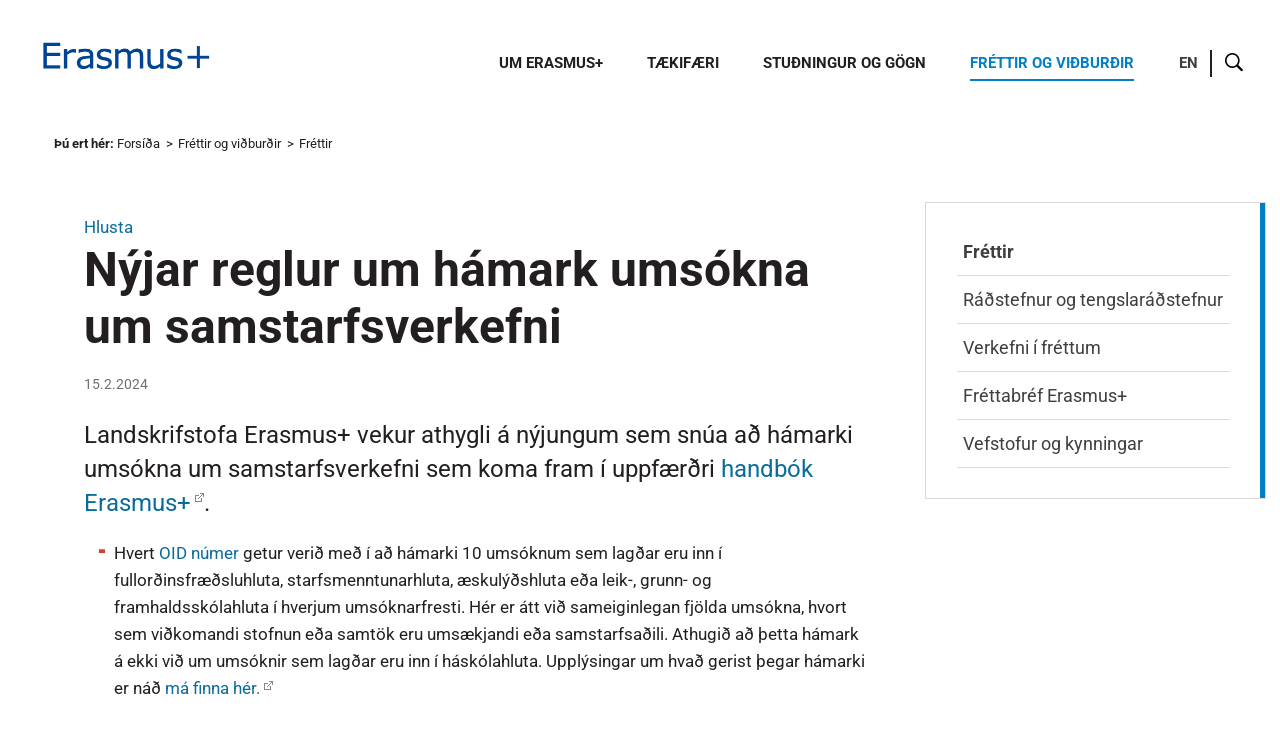

--- FILE ---
content_type: text/html;charset=UTF-8
request_url: https://www.erasmusplus.is/frettir-og-vidburdir/frettir/nyjar-reglur-um-hamark-umsokna-um-samstarfsverkefni
body_size: 5563
content:


<!DOCTYPE html>
<!-- eplica-no-index -->
<html xmlns="http://www.w3.org/1999/xhtml" lang="is">
<head>
  <meta charset="utf-8" />
  <meta name="generator" content="Eplica CMS - www.eplica.is" />
  <meta name="HandheldFriendly" content="true" />
  <meta name="viewport" content="width=device-width, initial-scale=1.0" />
  <meta name="format-detection" content="telephone=no">
  <title>Nýjar reglur um hámark umsókna um samstarfsverkefni | Fréttir | Erasmus+</title>

  <meta property="og:site_name" content="Erasmus+" />
  
  <link rel="shortcut icon" href="/skin/basic9k/i/fav.ico" />
  
  <link rel="canonical" href="https://www.erasmusplus.is/frettir-og-vidburdir/frettir/nyjar-reglur-um-hamark-umsokna-um-samstarfsverkefni" />
  <script>if(self!=top){var ö=document.documentElement;ö.style.display='none !important';try{top.location.replace(location)}catch(e){setTimeout(function(){ö.innerHTML=''},500)}}</script>
  
  <script type='text/javascript' src='https://fast.fonts.net/jsapi/58752d68-55e8-4dfb-aedd-948a467b249f.js'></script>
  <link rel="stylesheet" href="/skin/basic9k/main.css?v1.2.39" />
  <link rel="stylesheet" href="/skin/basic9k/erasmus/erasmus.css?v1.2.39" />

  

<!--  ~~~~~~~~~~~~~~~~~~~~~~~~~~~~~
      Eplica web management system
      Eplica 3 : (4 @ f2affd8)
      Tags [release/4.8.1]
      License Eplica ISP hosted solution
      eplica3.hugsmidjan.is::tomcat-prod2
      ~~~~~~~~~~~~~~~~~~~~~~~~~~~~~
      Hugsmiðjan ehf.
      Tel. +354 550-0900
      info@eplica.is
      www.eplica.is
      ~~~~~~~~~~~~~~~~~~~~~~~~~~~~~  -->

  <link href="/frettir-og-vidburdir/frettir/rss.xml" rel="alternate" type="application/rss+xml" title="Fréttir" />
  
 
<!-- begin og: tags -->
  <meta property="og:type" content="website" />
  <meta property="og:title" content="N&yacute;jar reglur um h&aacute;mark ums&oacute;kna um samstarfsverkefni" />
  <meta property="og:description" content="Landskrifstofa Erasmus+ vekur athygli &aacute; n&yacute;jungum sem sn&uacute;a a&eth; h&aacute;marki ums&oacute;kna um samstarfsverkefni sem koma fram &iacute; uppf&aelig;r&eth;ri&nbsp;handb&oacute;k Erasmus+." />
  <meta name="twitter:title" content="N&yacute;jar reglur um h&aacute;mark ums&oacute;kna um samstarfsverkefni" />
  <meta name="twitter:description" content="Landskrifstofa Erasmus+ vekur athygli &aacute; n&yacute;jungum sem sn&uacute;a a&eth; h&aacute;marki ums&oacute;kna um samstarfsverkefni sem koma fram &iacute; uppf&aelig;r&eth;ri&nbsp;handb&oacute;k Erasmus+." />
<meta name="twitter:card" content="summary_large_image" />
    <meta property="og:image" content="https://www.erasmusplus.is/skin/basic9k/i/sitelogo-footer.png" />
    <meta name="twitter:image" content="https://www.erasmusplus.is/skin/basic9k/i/sitelogo-footer.png" />
    <!-- end og: tags -->


    <script>(function(f,o,u,c){o[u]+=' _'+f;setTimeout(function(){o[u]=o[u].replace(f,'');},8000);c=document.createElement('input');if('placeholder' in c){o[u]+=' supports-placeholders';}})(' beforejsinit',document.getElementsByTagName('html')[0],'className');</script>
  <script src='https://eplica-cdn.is/req/jqreq.js'></script>

  
        
<!-- Google Analytics -->
<script>
  (function(g,a){g['GoogleAnalyticsObject']=a;g[a]=g[a]||function(){(g[a].q=g[a].q||[]).push(arguments)};g[a].l=1*new Date()})(window,'ga');
  ga('create', 'UA-26806656-3', 'www.erasmusplus.is');
  ga('set', 'anonymizeIp', true);
  ga('send', 'pageview');

  if ( !window.gaHXM ) {
      window.gaHXM = {
          loadScript: 
              function (opts) {
                  var script = document.createElement('script');
                  script.async = 1;
                  script.src = '//www.google-analytics.com/analytics'+(opts==='debug'?'_debug':'')+'.js';
                  var refNode = document.getElementsByTagName('script')[0];
                  refNode.parentNode.insertBefore( script, refNode );
                  window.gaHXM.loadScript = function () {};
              },
      };
  }

 
  gaHXM.loadScript();
 

</script>
<!-- End Google Analytics -->

        
    <!-- Google tag (gtag.js) --> <script async src=https://www.googletagmanager.com/gtag/js?id=G-5D9TW93JW6></script> <script> window.dataLayer = window.dataLayer || []; function gtag(){dataLayer.push(arguments);} gtag('js', new Date()); gtag('config', 'G-5D9TW93JW6'); </script>
</head>
<!-- /eplica-no-index -->
<body class=" twocol lightnav erasmussite islenska">

  
<div class="pghead" id="pghead">
<div class="wrap">

  
        
<!-- eplica-no-index -->
<div class="brand" role="banner"><a href="/" title="Erasmus+ - forsíða"
    ><img class="logo" src="/skin/basic9k/i/sitelogo-erasmus-flagless.png" alt="Erasmus+" /></a></div>
<div class="skiplink"><p><a href='#pgnav' title='Valmynd'>Valmynd</a></p><hr /></div>
<!-- /eplica-no-index -->



        
    
</div>
</div>



  <div class="pgwrap">
  
<div class="pgmain">
<div class="wrap">
    
        
<!-- eplica-no-index -->
<div id="readspeaker readspeaker_button1" class="rs_skip rsbtn rs_preserve" style="margin-left: 30px; display:inline-block;">
    <a rel="nofollow" class="rsbtn_play" accesskey="L" title="Hlustaðu á þessa síðu lesna af ReadSpeaker" role="button"
        href="https://app-eu.readspeaker.com/cgi-bin/rsent?customerid=11198&amp;lang=is_is&amp;readclass=pgmain&amp;voice=is_dora&amp;url=https://www.erasmusplus.is/frettir-og-vidburdir/frettir/nyjar-reglur-um-hamark-umsokna-um-samstarfsverkefni">
        <span class="rsbtn_left rsimg rspart"><span class="rsbtn_text"><span>Hlusta</span></span></span>
        <span class="rsbtn_right rsimg rsplay rspart"></span>
    </a>
</div>
<!-- /eplica-no-index -->


        
    
        








<!-- eplica-search-index-fields
     SearchType=Article
     title=Nýjar reglur um hámark umsókna um samstarfsverkefni
     articlepublisheddate=1708010400000
     articlechangeddate=1709078400000
     eplica-search-index-fields -->



<!-- eplica-contentid 1-8313-MainContent -->
<div class="article" data-aid="8313">
  
  <div class="boxbody">
    



    


    


    
      <h1>Nýjar reglur um hámark umsókna um samstarfsverkefni</h1>
      
    

    
<!-- eplica-no-index -->
     <p class="meta">
      
      
        <span class='date'>15.2.2024</span>
        
      
      
      
     </p>
<!-- /eplica-no-index -->
    

  

  


  
      <div class='summary'><p>Landskrifstofa Erasmus+ vekur athygli á nýjungum sem snúa að hámarki umsókna um samstarfsverkefni sem koma fram í uppfærðri&nbsp;<a href="https://erasmus-plus.ec.europa.eu/erasmus-programme-guide" target="_blank" rel="noreferrer noopener">handbók Erasmus+</a>.</p></div>

    

    
    <ul><li data-leveltext="" data-font="Symbol" data-listid="1" data-list-defn-props="{&quot;335552541&quot;:1,&quot;335559684&quot;:-2,&quot;335559685&quot;:720,&quot;335559991&quot;:360,&quot;469769226&quot;:&quot;Symbol&quot;,&quot;469769242&quot;:[8226],&quot;469777803&quot;:&quot;left&quot;,&quot;469777804&quot;:&quot;&quot;,&quot;469777815&quot;:&quot;hybridMultilevel&quot;}" aria-setsize="-1" data-aria-posinset="1" data-aria-level="1"><p paraid="70456299" paraeid="{bf020ab0-ba2e-4ba4-8670-80e2ed8f9f77}{242}">Hvert <a href="/taekifaeri/fyrir-umsaekjendur/oid-/-pic-numer/" target="_blank" rel="noreferrer noopener">OID númer</a> getur verið með í að hámarki 10 umsóknum sem lagðar eru inn í fullorðinsfræðsluhluta, starfsmenntunarhluta, æskulýðshluta eða leik-, grunn- og framhaldsskólahluta í hverjum umsóknarfresti. Hér er átt við sameiginlegan fjölda umsókna, hvort sem viðkomandi stofnun eða samtök eru umsækjandi eða samstarfsaðili. Athugið að þetta hámark á ekki við um umsóknir sem lagðar eru inn í háskólahluta. Upplýsingar um hvað gerist þegar hámarki er náð <a href="https://wikis.ec.europa.eu/display/NAITDOC/Capping+of+applications+per+action+type+and+round" target="_blank" rel="noreferrer noopener">má finna hér.</a> </p></li><li data-leveltext="" data-font="Symbol" data-listid="1" data-list-defn-props="{&quot;335552541&quot;:1,&quot;335559684&quot;:-2,&quot;335559685&quot;:720,&quot;335559991&quot;:360,&quot;469769226&quot;:&quot;Symbol&quot;,&quot;469769242&quot;:[8226],&quot;469777803&quot;:&quot;left&quot;,&quot;469777804&quot;:&quot;&quot;,&quot;469777815&quot;:&quot;hybridMultilevel&quot;}" aria-setsize="-1" data-aria-posinset="2" data-aria-level="1"><p paraid="1256168414" paraeid="{0b25eb6e-4a4f-47ec-a86d-c7d29d80c3c2}{30}">Hvert OID númer getur aðeins verið umsækjandi (e. applicant organisation) einu sinni í hverjum umsóknarfresti smærri samstarfsverkefna. </p></li></ul><p paraid="455882224" paraeid="{0b25eb6e-4a4f-47ec-a86d-c7d29d80c3c2}{49}">Einnig er vert að vekja athygli á að samtök/fyrirtæki/stofnanir þurfa að hafa verið löglega starfandi í tvö ár áður en þau leggja inn umsókn um stærri samstarfsverkefni. </p><p paraid="271991419" paraeid="{0b25eb6e-4a4f-47ec-a86d-c7d29d80c3c2}{67}">Landskrifstofan hvetur öll þau sem hafa áhuga á að sækja um hvers konar Erasmus+ styrk að skoða handbók Erasmus+ gaumgæfilega. </p><p paraid="707281752" paraeid="{0b25eb6e-4a4f-47ec-a86d-c7d29d80c3c2}{77}">Ef einhverjar spurningar vakna þá má ávallt hafa samband við viðeigandi verkefnastjóra Landskrifstofunnar eða <a href="mailto:erasmusplus@rannis.is" target="_blank" rel="noreferrer noopener">erasmusplus@rannis.is</a>  </p>


    





















  </div>
</div>

<hr class="stream" />


        
    
        



 <!-- eplica-no-index -->
<div class="yearindex box">
  <h2 class="boxhead">Fréttir</h2>
  <div class="boxbody">
  <ul>
    <li>
    <h4><a  href="/frettir-og-vidburdir/frettir/2026">2026</a></h4><p>
<a  href="/frettir-og-vidburdir/frettir/2026/01" title="janúar 2026">jan.</a></p><li><h4><a  href="/frettir-og-vidburdir/frettir/2025">2025</a></h4><p><a  href="/frettir-og-vidburdir/frettir/2025/01" title="janúar 2025">jan.</a><span>,</span> <a  href="/frettir-og-vidburdir/frettir/2025/02" title="febrúar 2025">feb.</a><span>,</span> <a  href="/frettir-og-vidburdir/frettir/2025/03" title="mars 2025">mar.</a><span>,</span> <a  href="/frettir-og-vidburdir/frettir/2025/04" title="apríl 2025">apr.</a><span>,</span> <a  href="/frettir-og-vidburdir/frettir/2025/05" title="maí 2025">maí</a><span>,</span> <a  href="/frettir-og-vidburdir/frettir/2025/06" title="júní 2025">jún.</a><span>,</span> <a  href="/frettir-og-vidburdir/frettir/2025/07" title="júlí 2025">júl.</a><span>,</span> <a  href="/frettir-og-vidburdir/frettir/2025/08" title="ágúst 2025">ágú.</a><span>,</span> <a  href="/frettir-og-vidburdir/frettir/2025/09" title="september 2025">sep.</a><span>,</span> <a  href="/frettir-og-vidburdir/frettir/2025/10" title="október 2025">okt.</a><span>,</span> <a  href="/frettir-og-vidburdir/frettir/2025/11" title="nóvember 2025">nóv.</a><span>,</span> <a  href="/frettir-og-vidburdir/frettir/2025/12" title="desember 2025">des.</a></p><li><h4><a class="current" href="/frettir-og-vidburdir/frettir/2024">2024</a></h4><p><a  href="/frettir-og-vidburdir/frettir/2024/01" title="janúar 2024">jan.</a><span>,</span> <a class="current" href="/frettir-og-vidburdir/frettir/2024/02" title="febrúar 2024">feb.</a><span>,</span> <a  href="/frettir-og-vidburdir/frettir/2024/03" title="mars 2024">mar.</a><span>,</span> <a  href="/frettir-og-vidburdir/frettir/2024/04" title="apríl 2024">apr.</a><span>,</span> <a  href="/frettir-og-vidburdir/frettir/2024/05" title="maí 2024">maí</a><span>,</span> <a  href="/frettir-og-vidburdir/frettir/2024/06" title="júní 2024">jún.</a><span>,</span> <a  href="/frettir-og-vidburdir/frettir/2024/07" title="júlí 2024">júl.</a><span>,</span> <a  href="/frettir-og-vidburdir/frettir/2024/08" title="ágúst 2024">ágú.</a><span>,</span> <a  href="/frettir-og-vidburdir/frettir/2024/09" title="september 2024">sep.</a><span>,</span> <a  href="/frettir-og-vidburdir/frettir/2024/10" title="október 2024">okt.</a><span>,</span> <a  href="/frettir-og-vidburdir/frettir/2024/11" title="nóvember 2024">nóv.</a><span>,</span> <a  href="/frettir-og-vidburdir/frettir/2024/12" title="desember 2024">des.</a></p><li><h4><a  href="/frettir-og-vidburdir/frettir/2023">2023</a></h4><p><a  href="/frettir-og-vidburdir/frettir/2023/01" title="janúar 2023">jan.</a><span>,</span> <a  href="/frettir-og-vidburdir/frettir/2023/02" title="febrúar 2023">feb.</a><span>,</span> <a  href="/frettir-og-vidburdir/frettir/2023/03" title="mars 2023">mar.</a><span>,</span> <a  href="/frettir-og-vidburdir/frettir/2023/04" title="apríl 2023">apr.</a><span>,</span> <a  href="/frettir-og-vidburdir/frettir/2023/05" title="maí 2023">maí</a><span>,</span> <a  href="/frettir-og-vidburdir/frettir/2023/06" title="júní 2023">jún.</a><span>,</span> <a  href="/frettir-og-vidburdir/frettir/2023/07" title="júlí 2023">júl.</a><span>,</span> <a  href="/frettir-og-vidburdir/frettir/2023/08" title="ágúst 2023">ágú.</a><span>,</span> <a  href="/frettir-og-vidburdir/frettir/2023/09" title="september 2023">sep.</a><span>,</span> <a  href="/frettir-og-vidburdir/frettir/2023/10" title="október 2023">okt.</a><span>,</span> <a  href="/frettir-og-vidburdir/frettir/2023/11" title="nóvember 2023">nóv.</a><span>,</span> <a  href="/frettir-og-vidburdir/frettir/2023/12" title="desember 2023">des.</a></p><li><h4><a  href="/frettir-og-vidburdir/frettir/2022">2022</a></h4><p><a  href="/frettir-og-vidburdir/frettir/2022/01" title="janúar 2022">jan.</a><span>,</span> <a  href="/frettir-og-vidburdir/frettir/2022/02" title="febrúar 2022">feb.</a><span>,</span> <a  href="/frettir-og-vidburdir/frettir/2022/03" title="mars 2022">mar.</a><span>,</span> <a  href="/frettir-og-vidburdir/frettir/2022/04" title="apríl 2022">apr.</a><span>,</span> <a  href="/frettir-og-vidburdir/frettir/2022/05" title="maí 2022">maí</a><span>,</span> <a  href="/frettir-og-vidburdir/frettir/2022/06" title="júní 2022">jún.</a><span>,</span> <a  href="/frettir-og-vidburdir/frettir/2022/07" title="júlí 2022">júl.</a><span>,</span> <a  href="/frettir-og-vidburdir/frettir/2022/08" title="ágúst 2022">ágú.</a><span>,</span> <a  href="/frettir-og-vidburdir/frettir/2022/09" title="september 2022">sep.</a><span>,</span> <a  href="/frettir-og-vidburdir/frettir/2022/10" title="október 2022">okt.</a><span>,</span> <a  href="/frettir-og-vidburdir/frettir/2022/11" title="nóvember 2022">nóv.</a><span>,</span> <a  href="/frettir-og-vidburdir/frettir/2022/12" title="desember 2022">des.</a></p><li><h4><a  href="/frettir-og-vidburdir/frettir/2021">2021</a></h4><p><a  href="/frettir-og-vidburdir/frettir/2021/01" title="janúar 2021">jan.</a><span>,</span> <a  href="/frettir-og-vidburdir/frettir/2021/02" title="febrúar 2021">feb.</a><span>,</span> <a  href="/frettir-og-vidburdir/frettir/2021/03" title="mars 2021">mar.</a><span>,</span> <a  href="/frettir-og-vidburdir/frettir/2021/04" title="apríl 2021">apr.</a><span>,</span> <a  href="/frettir-og-vidburdir/frettir/2021/05" title="maí 2021">maí</a><span>,</span> <a  href="/frettir-og-vidburdir/frettir/2021/06" title="júní 2021">jún.</a><span>,</span> <a  href="/frettir-og-vidburdir/frettir/2021/07" title="júlí 2021">júl.</a><span>,</span> <a  href="/frettir-og-vidburdir/frettir/2021/08" title="ágúst 2021">ágú.</a><span>,</span> <a  href="/frettir-og-vidburdir/frettir/2021/09" title="september 2021">sep.</a><span>,</span> <a  href="/frettir-og-vidburdir/frettir/2021/10" title="október 2021">okt.</a><span>,</span> <a  href="/frettir-og-vidburdir/frettir/2021/11" title="nóvember 2021">nóv.</a><span>,</span> <a  href="/frettir-og-vidburdir/frettir/2021/12" title="desember 2021">des.</a></p>

    </li>
  </ul>

</div>
</div>
<!-- /eplica-no-index -->

<hr class="stream" />


        
    
    </div>
</div>

  
<div class="pgextra2" id="pgnav">

    
        <!-- eplica-no-index -->
            

<div class="breadcrumbs" role="navigation" aria-labelledby="crumbs52040747"><div>
  <strong id="crumbs52040747">Þú ert hér:</strong> <a href="/" class='home'>Forsíða</a> <i>&gt;</i> <a href="/frettir-og-vidburdir/">Fréttir og viðburðir</a> <i>&gt;</i> <b class="current"><a href="/frettir-og-vidburdir/frettir/">Fréttir</a></b>
</div></div>
<hr class="stream" />

              <div class="mnav"
                 role="navigation"
                 aria-labelledby="menu8903115"
              >
                <h2 class="boxhead" id="menu8903115">Aðalvalmynd</h2>
                <div class="boxbody">
                    <ul class="level1"
                      ><li class="cat1 branch"><a href="/um-erasmus/" class="cat1">Um Erasmus+</a
                    ></li
                      ><li class="cat2 branch"><a href="/taekifaeri/" class="cat2">Tækifæri</a
                    ></li
                      ><li class="cat3 branch"><a href="/studningur-og-gogn/" class="cat3">Stuðningur og gögn</a
                    ></li
                      ><li class="cat4 parent branch"><a href="/frettir-og-vidburdir/" class="cat4">Fréttir og viðburðir</a
                    
                      ><ul class="level2"
                        ><li class="current"><a href="/frettir-og-vidburdir/frettir/">Fréttir</a
                    ></li
                        ><li><a href="/frettir-og-vidburdir/tengslaradstefnur/">Ráðstefnur og tengslaráðstefnur</a
                    ></li
                        ><li><a href="/frettir-og-vidburdir/verkefni-i-frettum/">Verkefni í fréttum</a
                    ></li
                        ><li><a href="/frettir-og-vidburdir/frettabref-erasmus/">Fréttabréf Erasmus+</a
                    ></li
                        ><li class="vefstofa"><a href="/frettir-og-vidburdir/vefstofur/" target="_blank">Vefstofur og kynningar</a
                    ></li
                     ></ul></li
                 ></ul>
             
                </div>
              </div>
              <hr class="stream" />
        
      <!-- /eplica-no-index -->
  


        
    
        <!-- eplica-no-index -->
              <div class="snav"
                 role="navigation"
                 aria-labelledby="menu728235165"
              >
                <h2 class="boxhead" id="menu728235165">Fréttir og viðburðir</h2>
                <div class="boxbody">
                    <ul class="level1"
                      ><li class="cat1 current"><a href="/frettir-og-vidburdir/frettir/" class="cat1">Fréttir</a
                    ></li
                      ><li class="cat3"><a href="/frettir-og-vidburdir/tengslaradstefnur/" class="cat3">Ráðstefnur og tengslaráðstefnur</a
                    ></li
                      ><li class="cat4"><a href="/frettir-og-vidburdir/verkefni-i-frettum/" class="cat4">Verkefni í fréttum</a
                    ></li
                      ><li class="cat5"><a href="/frettir-og-vidburdir/frettabref-erasmus/" class="cat5">Fréttabréf Erasmus+</a
                    ></li
                      ><li class="vefstofa"><a href="/frettir-og-vidburdir/vefstofur/" class="cat6" target="_blank">Vefstofur og kynningar</a
                    ></li
                 ></ul>
             
                </div>
              </div>
              <hr class="stream" />
        
      <!-- /eplica-no-index -->
  


        
    
        <!-- eplica-no-index -->
              <div class="enav"
                
                
              >
                
                <div class="boxbody">
                    <ul class="level1"
                      ><li class="en"><a href="/um-erasmus/english-info/" class="cat2" title="English" aria-label="English">EN</a
                    ></li
                      ><li class="sitesearch last"><a href="/leit" class="cat3">Leit</a
                    ></li
                 ></ul>
             
                </div>
              </div>
              <hr class="stream" />
        
      <!-- /eplica-no-index -->
  


        
    
        

<!-- eplica-no-index -->
<div class="qsearch" role="search">
  <h2 class="boxhead">Leita á vefnum</h2>
  <form class="boxbody" action="/leit" >
    
    <span class="fi_txt req"><label for="qstr">Sláðu inn leitarorð</label><input id="qstr" name="q" value="" /></span>
    <span class="fi_btn">
    
      <input class="submit" type="submit" value="Leita" />
    
    </span>
  
  </form>
</div>
<hr class="stream" />
<!-- /eplica-no-index -->





        
    
    
</div>

  </div>

  <div class="pgfoot">
  <div class="wrap">
    
        <div class="wrap">

      <div class="footer" role="contentinfo">
        <div class="boxbody upper rannis">
          <div class="toe heading">
            <h2>Erasmus+</h2>
            <h3>Menntun, æskulýðsstarf og íþróttir</h3>
            <h2>European Solidarity Corps</h2>
            <h3>Sjálfboðaliða- og samfélagsverkefni</h3>
              <div class="helplinks">
              <a href="/um-erasmus/oryggi-og-personuvernd-a-vefnum//" class="secure">Persónuvernd</a>
              </div>
          </div>
          <div class="toe name">
            <h2 class="nafn">Rannís</h2>
            <h3 class="heimili1"><span>Borgartúni 30</span> 105 Reykjavík</h3>
              <div class="helplinks">
              <a href="https://rannis.us4.list-manage.com/subscribe?u=b4c67d6c6d0cc896cdaaa4248&id=6c7daa53e9" class="secure">Skráðu þig á póstlista</a>
              </div>
          </div>
          <div class="toe">
            <h3 class="tel"><a href="tel:5155800">515 5800</a></h3>
            <h3 class="netfang-show"><a href="mailto:erasmusplus@rannis.is">erasmusplus@rannis.is</a></h3>
          </div>
          <div class="toe footerlogo">
            <a href="http://www.rannis.is"><img src="/skin/basic9k/i/sitelogo-footer.png" alt="Rannís" /></a>
          </div>
        </div>

        <hr class="stream" />
        <div class="boxbody upper euf">
          <div class="toe heading">
          </div>
        </div>

      </div>
      <hr class="stream" />

</div>
        
    
    
	<!-- eplica-no-index -->
    <div class="byggiraeplica" lang="is"><span class="stream">Þetta vefsvæði  </span><a href="http://www.eplica.is/" title="Þetta vefsvæði byggir á Eplica" target="_blank">byggir á Eplica</a></div>
    <!-- /eplica-no-index -->

  </div>
  </div>


  
  

  <script src='/skin/basic9k/main.js?v1.2.39'></script>
  
  
        <script async defer src="//cdn1.readspeaker.com/script/3/webReader/webReader.js?pids=wr"></script>

        
    

</body>
</html>


--- FILE ---
content_type: image/svg+xml
request_url: https://www.erasmusplus.is/skin/basic9k/i/facebook.svg
body_size: 265
content:
<svg width="40" height="40" viewBox="0 0 40 40" fill="none" xmlns="http://www.w3.org/2000/svg">
<path fill-rule="evenodd" clip-rule="evenodd" d="M39 20C39 30.4934 30.4934 39 20 39C9.50659 39 1 30.4934 1 20C1 9.50659 9.50659 1 20 1C30.4934 1 39 9.50659 39 20ZM40 20C40 31.0457 31.0457 40 20 40C8.95432 40 0 31.0457 0 20C0 8.95435 8.95432 0 20 0C31.0457 0 40 8.95435 40 20ZM25 17.3076H21.3333V14.3845C21.3333 13.6431 21.8885 13.6472 22.6071 13.6528C22.6702 13.6533 22.7346 13.6538 22.8 13.6538H24.2667V10H21.3333C18.9031 10 16.9333 11.9629 16.9333 14.3845V17.3076H14V20.9614H16.9333V29H21.3333V20.9614H23.5333L25 17.3076Z" fill="#3C5A99"/>
</svg>
